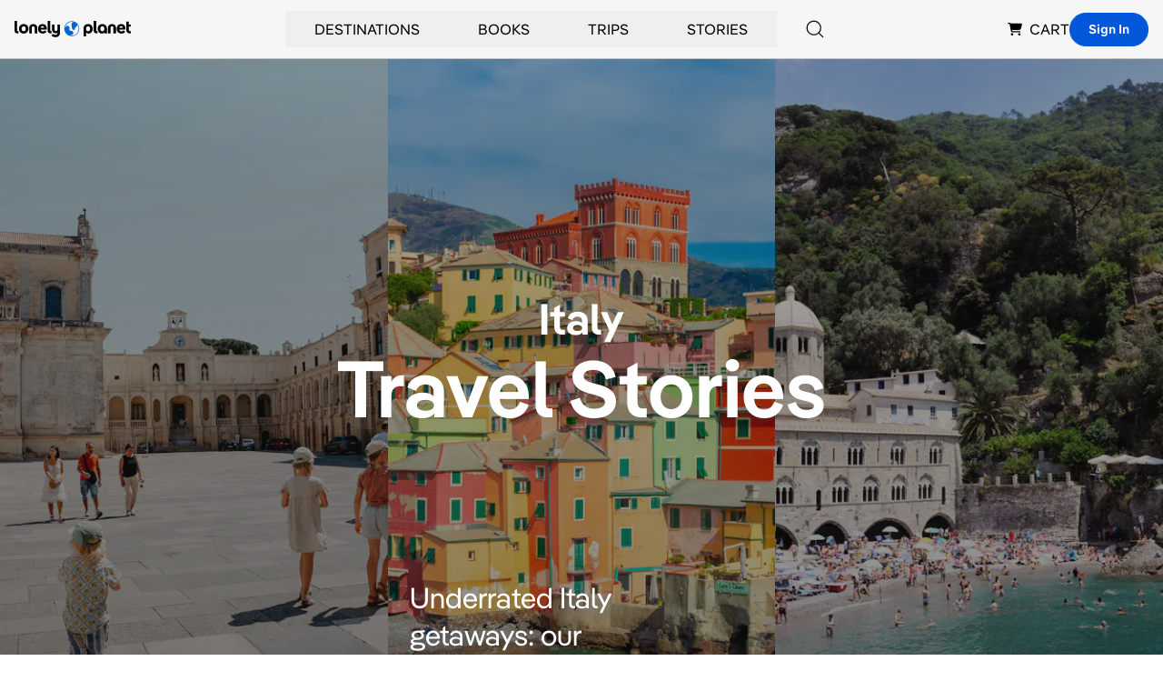

--- FILE ---
content_type: text/html; charset=utf-8
request_url: https://www.google.com/recaptcha/api2/aframe
body_size: 265
content:
<!DOCTYPE HTML><html><head><meta http-equiv="content-type" content="text/html; charset=UTF-8"></head><body><script nonce="mAabCHewJ5aq72zm2NZt7g">/** Anti-fraud and anti-abuse applications only. See google.com/recaptcha */ try{var clients={'sodar':'https://pagead2.googlesyndication.com/pagead/sodar?'};window.addEventListener("message",function(a){try{if(a.source===window.parent){var b=JSON.parse(a.data);var c=clients[b['id']];if(c){var d=document.createElement('img');d.src=c+b['params']+'&rc='+(localStorage.getItem("rc::a")?sessionStorage.getItem("rc::b"):"");window.document.body.appendChild(d);sessionStorage.setItem("rc::e",parseInt(sessionStorage.getItem("rc::e")||0)+1);localStorage.setItem("rc::h",'1769820398409');}}}catch(b){}});window.parent.postMessage("_grecaptcha_ready", "*");}catch(b){}</script></body></html>